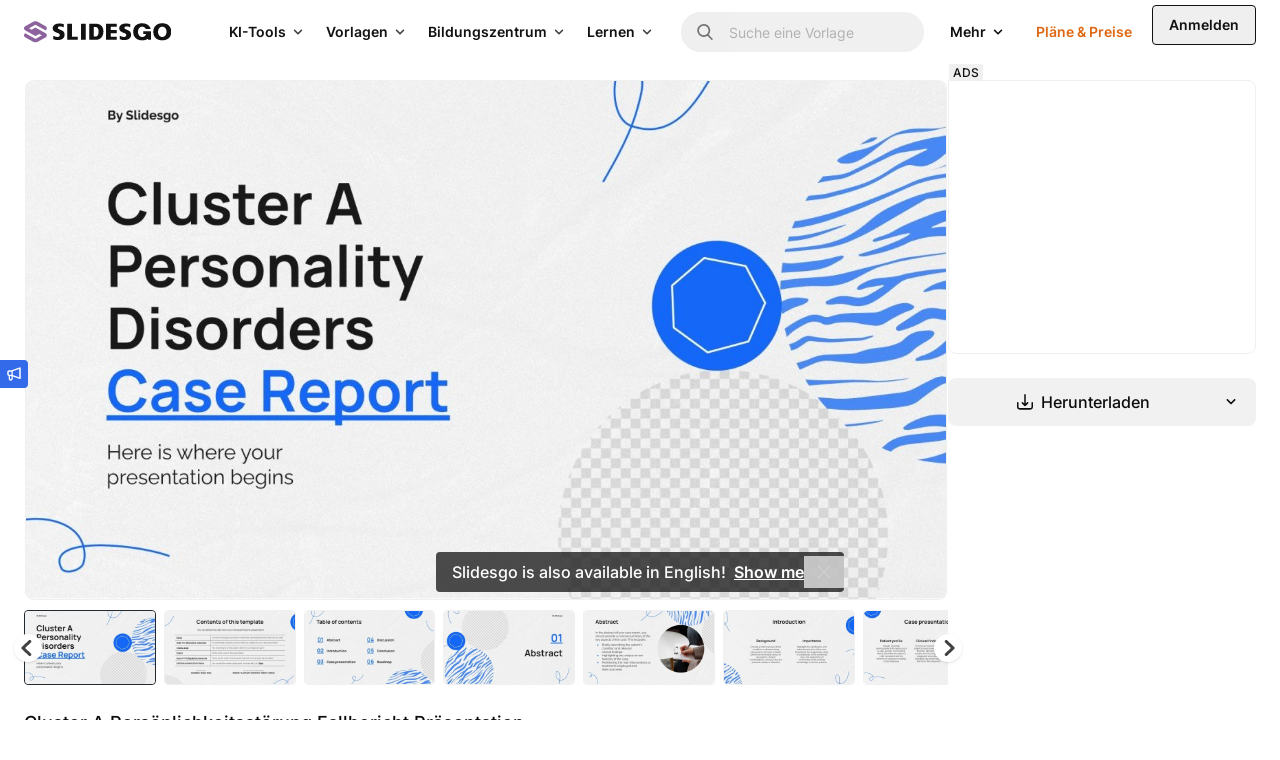

--- FILE ---
content_type: image/svg+xml
request_url: https://slidesgo.com/images/logos/slidesgo-by-freepik.svg
body_size: 3336
content:
<svg viewBox="0 0 990 93" xmlns="http://www.w3.org/2000/svg">
  <path fill="#FFF" d="M 798.363 68.175 C 798.263 68.075 798.363 67.875 798.463 67.875 L 799.163 67.875 C 805.363 67.275 810.563 63.175 810.563 56.075 C 810.563 47.875 803.963 44.075 796.363 44.075 L 760.763 44.075 C 760.263 44.075 759.863 44.475 759.863 44.975 L 759.863 81.475 C 759.863 81.975 760.263 82.375 760.763 82.375 L 772.163 82.375 C 772.663 82.375 773.063 81.975 773.063 81.475 L 773.063 69.775 C 773.063 69.275 773.463 68.875 773.963 68.875 L 781.363 68.875 C 782.363 68.875 783.363 69.275 784.063 70.075 L 794.563 81.975 C 794.763 82.075 794.963 82.175 795.163 82.275 L 810.163 82.275 C 810.963 82.275 811.363 81.375 810.763 80.775 L 798.363 68.175 Z M 793.563 60.375 L 773.863 60.375 C 773.363 60.375 772.963 59.975 772.963 59.475 L 772.963 53.975 C 772.963 53.475 773.363 53.075 773.863 53.075 L 793.263 53.075 C 796.063 53.075 797.863 54.475 797.863 56.575 C 797.863 59.075 796.163 60.375 793.563 60.375 Z"></path>
  <path fill="#FFF" d="M 942.063 44.075 L 930.663 44.075 C 930.163 44.075 929.763 44.475 929.763 44.975 L 929.763 69.175 C 929.763 69.675 930.163 70.075 930.663 70.075 L 942.063 70.075 C 942.563 70.075 942.963 69.675 942.963 69.175 L 942.963 44.975 C 942.863 44.475 942.463 44.075 942.063 44.075 Z"></path>
  <path fill="#FFF" d="M 942.063 75.175 L 930.663 75.175 C 930.163 75.175 929.763 75.575 929.763 76.075 L 929.763 81.475 C 929.763 81.975 930.163 82.375 930.663 82.375 L 942.063 82.375 C 942.563 82.375 942.963 81.975 942.963 81.475 L 942.963 76.075 C 942.863 75.575 942.463 75.175 942.063 75.175 Z"></path>
  <path fill="#FFF" d="M 988.863 81.175 L 974.263 61.775 C 973.963 61.375 973.963 60.775 974.363 60.375 L 988.163 45.175 C 988.563 44.775 988.263 44.075 987.663 44.075 L 975.663 44.075 C 975.363 44.075 975.063 44.175 974.863 44.475 L 961.563 59.175 C 961.463 59.175 961.463 59.275 961.363 59.275 L 960.863 59.275 C 960.763 59.275 960.663 59.175 960.663 59.075 L 960.663 44.975 C 960.663 44.575 960.363 44.175 959.863 44.175 L 948.963 44.175 C 948.563 44.175 948.163 44.575 948.163 44.975 L 948.163 81.575 C 948.163 81.975 948.463 82.275 948.863 82.275 L 959.963 82.275 C 960.363 82.275 960.663 81.975 960.663 81.575 L 960.663 74.775 C 960.663 74.475 960.763 74.175 960.963 73.975 L 965.863 68.775 C 965.863 68.775 965.863 68.675 965.963 68.675 L 966.663 68.675 C 966.763 68.675 966.763 68.775 966.763 68.775 L 976.563 81.875 C 976.763 82.175 977.063 82.375 977.463 82.375 L 988.463 82.375 C 988.863 82.175 989.163 81.575 988.863 81.175 Z"></path>
  <path fill="#FFF" d="M 828.363 52.775 L 839.463 52.775 C 839.963 52.775 840.363 52.375 840.363 51.875 L 840.363 44.875 C 840.363 44.375 839.963 43.975 839.463 43.975 L 816.463 43.975 C 815.963 43.975 815.563 44.375 815.563 44.875 L 815.563 81.375 C 815.563 81.875 815.963 82.275 816.463 82.275 L 839.463 82.275 C 839.963 82.275 840.363 81.875 840.363 81.375 L 840.363 74.375 C 840.363 73.875 839.963 73.475 839.463 73.475 L 828.263 73.475 C 827.763 73.475 827.363 73.075 827.363 72.575 L 827.363 68.075 C 827.363 67.575 827.763 67.175 828.263 67.175 L 839.363 67.175 C 839.863 67.175 840.263 66.775 840.263 66.275 L 840.263 59.475 C 840.263 58.975 839.863 58.575 839.363 58.575 L 828.263 58.575 C 827.763 58.575 827.363 58.175 827.363 57.675 L 827.363 53.675 C 827.363 53.275 827.863 52.775 828.363 52.775 Z"></path>
  <path fill="#FFF" d="M 858.263 52.775 L 869.363 52.775 C 869.863 52.775 870.263 52.375 870.263 51.875 L 870.263 44.875 C 870.263 44.375 869.863 43.975 869.363 43.975 L 846.363 43.975 C 845.863 43.975 845.463 44.375 845.463 44.875 L 845.463 81.375 C 845.463 81.875 845.863 82.275 846.363 82.275 L 869.363 82.275 C 869.863 82.275 870.263 81.875 870.263 81.375 L 870.263 74.375 C 870.263 73.875 869.863 73.475 869.363 73.475 L 858.163 73.475 C 857.663 73.475 857.263 73.075 857.263 72.575 L 857.263 68.075 C 857.263 67.575 857.663 67.175 858.163 67.175 L 869.263 67.175 C 869.763 67.175 870.163 66.775 870.163 66.275 L 870.163 59.475 C 870.163 58.975 869.763 58.575 869.263 58.575 L 858.163 58.575 C 857.663 58.575 857.263 58.175 857.263 57.675 L 857.263 53.675 C 857.263 53.275 857.763 52.775 858.263 52.775 Z"></path>
  <path fill="#FFF" d="M 742.763 52.775 L 753.863 52.775 C 754.363 52.775 754.763 52.375 754.763 51.875 L 754.763 44.875 C 754.763 44.375 754.363 43.975 753.863 43.975 L 730.863 43.975 C 730.363 43.975 729.963 44.375 729.963 44.875 L 729.963 81.375 C 729.963 81.875 730.363 82.275 730.863 82.275 L 740.963 82.275 C 741.463 82.275 741.863 81.875 741.863 81.375 L 741.863 68.075 C 741.863 67.575 742.263 67.175 742.763 67.175 L 753.863 67.175 C 754.363 67.175 754.763 66.775 754.763 66.275 L 754.763 59.475 C 754.763 58.975 754.363 58.575 753.863 58.575 L 742.763 58.575 C 742.263 58.575 741.863 58.175 741.863 57.675 L 741.863 53.675 C 741.863 53.275 742.263 52.775 742.763 52.775 Z"></path>
  <path fill="#FFF" d="M 910.663 44.075 L 876.263 44.075 C 875.763 44.075 875.363 44.475 875.363 44.975 L 875.363 81.475 C 875.363 81.975 875.763 82.375 876.263 82.375 L 887.663 82.375 C 888.163 82.375 888.563 81.975 888.563 81.475 L 888.563 69.375 C 888.563 69.175 888.763 68.975 888.963 68.975 L 910.763 68.975 C 919.463 68.975 926.163 64.375 926.163 56.375 C 926.063 48.275 919.463 44.075 910.663 44.075 Z M 909.063 60.375 L 889.363 60.375 C 888.863 60.375 888.463 59.975 888.463 59.475 L 888.463 53.975 C 888.463 53.475 888.863 53.075 889.363 53.075 L 908.763 53.075 C 911.563 53.075 913.363 54.475 913.363 56.575 C 913.363 59.075 911.663 60.375 909.063 60.375 Z"></path>
  <path fill="#FFF" d="M 659.463 82.075 L 659.463 47.175 L 665.663 47.175 L 665.663 60.275 L 665.963 60.275 C 666.263 59.675 666.763 58.975 667.263 58.275 C 667.863 57.575 668.663 56.975 669.663 56.375 C 670.663 55.875 671.863 55.575 673.463 55.575 C 675.463 55.575 677.263 56.075 678.963 57.175 C 680.563 58.175 681.863 59.675 682.863 61.775 C 683.863 63.775 684.263 66.275 684.263 69.175 C 684.263 72.075 683.763 74.475 682.863 76.475 C 681.963 78.475 680.663 79.975 678.963 81.075 C 677.263 82.175 675.463 82.675 673.463 82.675 C 671.963 82.675 670.763 82.475 669.763 81.875 C 668.763 81.375 667.963 80.775 667.363 80.075 C 666.763 79.375 666.263 78.675 665.963 78.075 L 665.563 78.075 L 665.563 82.175 L 659.463 82.175 L 659.463 82.075 Z M 665.563 68.975 C 665.563 70.675 665.763 72.175 666.263 73.375 C 666.763 74.675 667.463 75.675 668.363 76.375 C 669.263 77.075 670.363 77.475 671.663 77.475 C 673.063 77.475 674.163 77.075 675.063 76.375 C 675.963 75.675 676.663 74.675 677.163 73.375 C 677.663 72.075 677.863 70.675 677.863 68.975 C 677.863 67.375 677.663 65.875 677.163 64.675 C 676.663 63.375 675.963 62.475 675.063 61.675 C 674.163 60.975 672.963 60.575 671.663 60.575 C 670.363 60.575 669.263 60.875 668.263 61.575 C 667.363 62.275 666.663 63.275 666.163 64.475 C 665.763 65.775 665.563 67.275 665.563 68.975 Z M 692.363 91.875 C 691.563 91.875 690.763 91.775 690.063 91.675 C 689.363 91.575 688.763 91.375 688.363 91.275 L 689.763 86.475 C 690.663 86.775 691.463 86.875 692.163 86.875 C 692.863 86.875 693.463 86.675 694.063 86.175 C 694.563 85.775 695.063 85.075 695.463 84.075 L 695.963 82.675 L 686.463 55.975 L 692.963 55.975 L 698.963 75.775 L 699.263 75.775 L 705.363 55.975 L 711.963 55.975 L 701.463 85.375 C 700.963 86.775 700.363 87.975 699.563 88.975 C 698.763 89.975 697.763 90.775 696.563 91.275 C 695.363 91.675 694.063 91.875 692.363 91.875 Z"></path>
  <path fill="#FFF" d="M 224.363 69.375 L 224.363 79.875 C 224.363 80.675 223.763 81.275 222.963 81.275 L 181.563 81.275 C 180.763 81.275 180.163 80.675 180.163 79.875 L 180.163 12.675 C 180.163 11.875 180.763 11.275 181.563 11.275 L 198.463 11.275 C 199.263 11.275 199.863 11.875 199.863 12.675 L 199.863 66.575 C 199.863 67.375 200.463 67.975 201.263 67.975 L 222.863 67.975 C 223.763 67.875 224.363 68.575 224.363 69.375 Z"></path>
  <path fill="#B07CC6" d="M 89.663 52.175 L 47.563 27.875 L 31.563 37.075 L 22.263 31.675 C 21.663 31.375 21.663 30.575 22.263 30.275 L 46.363 16.375 C 47.163 15.875 48.163 15.875 48.863 16.375 L 90.063 40.175 C 96.863 35.875 96.863 25.875 89.763 21.775 L 55.763 2.175 C 50.663 -0.725 44.463 -0.725 39.363 2.175 C 27.063 9.275 5.363 21.775 5.363 21.775 C -1.837 25.975 -1.737 36.175 5.463 40.375 L 47.563 64.775 L 63.663 55.575 L 72.963 60.975 C 73.563 61.275 73.563 62.075 72.963 62.375 L 48.863 76.275 C 48.063 76.775 47.063 76.575 46.263 76.075 L 5.063 52.275 C -1.737 56.575 -1.737 66.475 5.363 70.575 L 39.363 90.175 C 44.463 93.075 50.663 93.075 55.763 90.175 L 89.763 70.575 C 96.963 66.575 96.863 56.275 89.663 52.175 Z"></path>
  <path fill="#FFF" d="M 576.163 83.575 C 558.063 83.575 538.763 73.775 538.763 46.375 C 538.763 18.975 558.063 9.175 576.163 9.175 C 594.263 9.175 613.663 18.975 613.663 46.375 C 613.663 73.775 594.263 83.575 576.163 83.575 Z M 576.163 23.875 C 565.763 23.875 558.463 33.075 558.463 46.375 C 558.463 59.175 566.063 68.875 576.163 68.875 C 586.263 68.875 593.863 59.175 593.863 46.375 C 593.863 33.175 586.563 23.875 576.163 23.875 Z"></path>
  <path fill="#FFF" d="M 140.763 82.275 C 134.463 82.275 127.963 80.975 122.163 78.475 C 121.763 78.275 121.463 77.775 121.463 77.275 L 121.463 64.775 C 121.463 63.975 122.363 63.475 123.063 63.875 C 128.563 67.075 133.963 68.775 138.563 68.775 C 144.263 68.775 148.363 66.075 149.063 61.975 C 149.663 58.775 147.963 54.275 141.263 51.775 C 124.663 45.675 119.963 41.075 119.963 31.275 C 119.963 17.975 130.363 10.275 148.363 10.275 C 156.263 10.275 162.463 11.875 165.363 12.775 C 165.863 12.975 166.163 13.375 166.163 13.875 L 166.163 25.175 C 166.163 25.975 165.363 26.475 164.663 26.075 C 160.863 24.175 155.263 22.775 150.563 22.775 C 142.163 22.775 141.263 26.975 141.263 28.675 C 141.263 33.075 145.763 34.975 151.063 37.075 C 159.163 40.475 169.263 44.575 169.263 59.175 C 169.263 66.375 166.363 72.275 160.863 76.275 C 155.663 80.275 148.563 82.275 140.763 82.275 Z"></path>
  <path fill="#FFF" d="M 256.063 11.175 L 239.163 11.175 C 238.363 11.175 237.763 11.775 237.763 12.575 L 237.763 79.775 C 237.763 80.575 238.363 81.175 239.163 81.175 L 256.063 81.175 C 256.863 81.175 257.463 80.575 257.463 79.775 L 257.463 12.575 C 257.463 11.775 256.863 11.175 256.063 11.175 Z"></path>
  <path fill="#FFF" d="M 386.363 23.275 L 386.363 12.575 C 386.363 11.775 385.763 11.175 384.963 11.175 L 343.363 11.175 C 342.563 11.175 341.963 11.775 341.963 12.575 L 341.963 79.875 C 341.963 80.675 342.563 81.275 343.363 81.275 L 384.963 81.275 C 385.763 81.275 386.363 80.675 386.363 79.875 L 386.363 69.175 C 386.363 68.375 385.763 67.775 384.963 67.775 L 363.063 67.775 C 362.263 67.775 361.663 67.175 361.663 66.375 L 361.663 53.775 C 361.663 52.975 362.263 52.375 363.063 52.375 L 384.863 52.375 C 385.663 52.375 386.263 51.775 386.263 50.975 L 386.263 40.275 C 386.263 39.475 385.663 38.875 384.863 38.875 L 363.063 38.875 C 362.263 38.875 361.663 38.275 361.663 37.475 L 361.663 26.275 C 361.663 25.475 362.263 24.875 363.063 24.875 L 384.863 24.875 C 385.763 24.775 386.363 24.075 386.363 23.275 Z"></path>
  <path fill="#FFF" d="M 298.163 11.175 L 272.963 11.175 C 272.163 11.175 271.563 11.775 271.563 12.575 L 271.863 79.875 C 271.863 80.675 272.463 81.275 273.263 81.275 L 298.163 81.275 C 322.263 81.275 330.863 62.175 330.863 45.475 C 330.863 32.675 326.663 11.175 298.163 11.175 Z M 298.063 66.975 L 291.963 66.975 C 291.363 66.975 290.963 66.475 290.963 65.975 L 290.963 26.375 C 290.963 25.775 291.463 25.375 291.963 25.375 L 297.963 25.375 C 306.063 25.375 310.863 32.875 310.863 45.475 C 310.863 58.675 305.963 66.975 298.063 66.975 Z"></path>
  <path fill="#FFF" d="M 417.963 82.275 C 411.663 82.275 405.163 80.975 399.363 78.475 C 398.963 78.275 398.663 77.775 398.663 77.275 L 398.663 64.775 C 398.663 63.975 399.563 63.475 400.263 63.875 C 405.763 67.075 411.163 68.775 415.763 68.775 C 421.463 68.775 425.563 66.075 426.263 61.975 C 426.863 58.775 425.163 54.275 418.463 51.775 C 401.863 45.675 397.163 41.075 397.163 31.275 C 397.163 17.975 407.563 10.275 425.563 10.275 C 433.463 10.275 439.663 11.875 442.563 12.775 C 443.063 12.975 443.363 13.375 443.363 13.875 L 443.363 25.175 C 443.363 25.975 442.563 26.475 441.863 26.075 C 438.063 24.175 432.463 22.775 427.763 22.775 C 419.363 22.775 418.463 26.975 418.463 28.675 C 418.463 33.075 422.963 34.975 428.263 37.075 C 436.363 40.475 446.463 44.575 446.463 59.175 C 446.463 66.375 443.563 72.275 438.063 76.275 C 432.963 80.275 425.863 82.275 417.963 82.275 Z"></path>
  <path fill="#FFF" d="M 527.363 44.075 L 497.863 44.075 C 497.063 44.075 496.463 44.675 496.463 45.475 L 496.463 54.375 C 496.463 55.175 497.063 55.775 497.863 55.775 L 507.563 55.775 C 507.863 55.775 508.063 55.975 508.063 56.275 C 508.063 56.775 507.963 57.575 507.763 58.375 C 506.163 64.875 500.463 68.775 492.463 68.775 C 482.363 68.775 474.763 59.075 474.763 46.275 C 474.763 33.075 482.063 23.775 492.463 23.775 C 498.563 23.775 503.863 27.075 506.863 32.775 C 507.163 33.275 507.663 33.675 508.263 33.675 L 526.363 33.675 C 527.363 33.675 527.963 32.675 527.663 31.675 C 522.763 17.475 509.763 9.075 492.463 9.075 C 474.363 9.075 454.963 18.875 454.963 46.275 C 454.963 73.675 474.263 83.475 492.463 83.475 C 500.863 83.475 508.463 81.475 514.663 77.575 C 514.863 77.475 515.163 77.375 515.363 77.375 C 515.563 77.375 515.863 77.475 516.063 77.575 C 516.363 77.775 516.663 78.075 516.763 78.475 L 516.763 79.675 C 516.763 80.475 517.363 81.175 518.163 81.175 L 527.363 81.175 C 528.163 81.175 528.763 80.575 528.763 79.775 L 528.763 45.575 C 528.763 44.775 528.163 44.075 527.363 44.075 Z"></path>
</svg>
